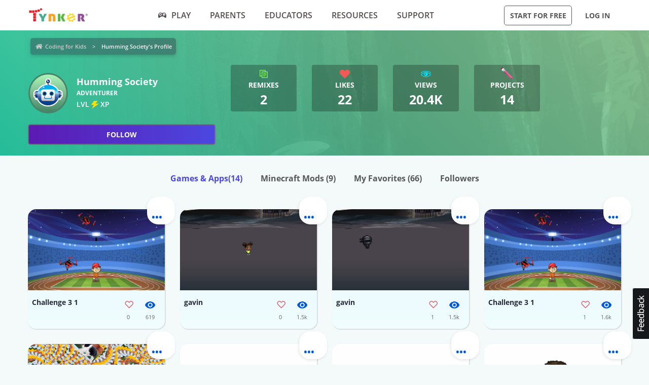

--- FILE ---
content_type: text/html; charset=UTF-8
request_url: https://www.tynker.com/community/profiles/61491e1463644f40a1283648/
body_size: 13465
content:
<!DOCTYPE html>
<html class="sticky-footer" lang="en">
<head>
    <meta http-equiv="Content-Type" content="text/html; charset=UTF-8">
    <meta charset="UTF-8">
    <meta name="viewport" content="width=device-width, initial-scale=1.0">
    <meta name="language" content="en" />
    <meta name="google-site-verification" content="5DlMDlKLgHzjbegRYP9UHXr6EZ6a3a6J0-PRa_smKis" />
        <meta name="description" content="Make learning to code fun with Coding Game Apps! Kids can explore coding concepts and skills through fun, interactive activities. Download the Tynker Mobile Coding apps now for an engaging, educational experience that encourages problem-solving and creative thinking.">
                <meta name="robots" content="noindex">
        <link rel="canonical" href="/community/profiles/61491e1463644f40a1283648/">

        <meta name="apple-itunes-app" content="app-id=805869467">


<link rel="icon" type="image/png" href="/logos/favicons/48x48.png" sizes="48x48" />
<link rel="icon" type="image/png" href="/logos/favicons/96x96.png" sizes="96x96" />

<link rel="apple-touch-icon-precomposed" href="/logos/icons/appicon-180.png" sizes="180x180" />

<link rel="manifest" href="/manifest.json" />
<meta name="mobile-web-app-capable" content="yes"></meta>
<meta name="theme-color" content="#c6eef9"></meta>

    
<!-- Schema.org markup for Google+ -->
<meta itemprop="name" content="Humming Society | Tynker">
<meta itemprop="description" content="Make learning to code fun with Coding Game Apps! Kids can explore coding concepts and skills through fun, interactive activities. Download the Tynker Mobile Coding apps now for an engaging, educational experience that encourages problem-solving and creative thinking.">
    <meta itemprop="image" content="https://www.tynker.com/image/og/2016-fb-modding.jpg">

<!-- Twitter Card data -->
<meta name="twitter:card" content="summary_large_image" />
<meta name="twitter:site" content="@gotynker" />
<meta name="twitter:title" content="Humming Society | Tynker" />
<meta name="twitter:description" content="Make learning to code fun with Coding Game Apps! Kids can explore coding concepts and skills through fun, interactive activities. Download the Tynker Mobile Coding apps now for an engaging, educational experience that encourages problem-solving and creative thinking." />
<meta name="twitter:image" content="https://www.tynker.com/image/og/2016-fb-modding.jpg" />
<meta name="twitter:image:src" content="https://www.tynker.com/image/og/2016-fb-modding.jpg">
    <meta property="twitter:image:width" content="1200" />
    <meta property="twitter:image:height" content="628" />
<meta name="twitter:url" content="/community/profiles/61491e1463644f40a1283648/" />
<meta name="twitter:creator" content="@gotynker">
    <meta property="fb:app_id" content="189623408308473"/>

<!-- Open Graph data -->
<meta property="og:title" content="Humming Society | Tynker" />
<meta property="og:type" content="website" />
    <meta property="og:image" content="https://www.tynker.com/image/og/2016-fb-modding.jpg" />
    <meta property="og:image:width" content="1200" />
    <meta property="og:image:height" content="628" />
<meta property="og:url" content="/community/profiles/61491e1463644f40a1283648/" />
<meta property="og:description" content="Make learning to code fun with Coding Game Apps! Kids can explore coding concepts and skills through fun, interactive activities. Download the Tynker Mobile Coding apps now for an engaging, educational experience that encourages problem-solving and creative thinking." />
<meta property="og:site_name" content="Tynker.com" />
    <meta property="article:tag" content="Tynker" />
    <meta property="article:tag" content="STEM" />
    <meta property="article:tag" content="Learn to code" />
    <meta property="article:tag" content="Hour of Code" />
    <meta property="article:tag" content="Coding for Kids" />
    <meta property="article:tag" content="Minecraft" />
    <meta property="article:tag" content="Minecraft Modding" />
    <meta property="article:tag" content="Minecraft Courses" />


    <meta name="enable_collector_modal" content="true">
        <title>Humming Society | Tynker</title>
    <!-- google classroom api -->
    
        <link rel="preload" type="font/woff" href="/global/fonts/open-sans/opensans-bold.woff" as="font" crossorigin>
    <link rel="preload" type="font/ttf" href="/global/fonts/montserrat/montserrat-bold.ttf" as="font" crossorigin>
    <link rel="preload" type="font/ttf" href="/global/fonts/montserrat/montserrat-regular.ttf" as="font" crossorigin>
    <link rel="preload" type="font/woff" href="/global/fonts/open-sans/opensans-regular.woff" as="font" crossorigin>
    <link rel="preload" type="font/woff" href="/global/fonts/open-sans/opensans-semibold.woff" as="font" crossorigin>
    <link rel="preload" type="font/woff" href="/global/fonts/icomoon/icomoon.woff" as="font" crossorigin>
    <link rel="preconnect" href="//www.google-analytics.com" />
    
    <link rel="stylesheet" type="text/css" href="/js/dist/site_webpack_modern.css?cache=max&v=b66feed500" />
    <script type="text/javascript" src="/js/lib/jquery/jquery-3.6.0.min.js?cache=max&v=b82d238500"></script>

        <!-- custom page specific includes -->
        <!-- 4 custom page specific styles -->
        <script>
    let experiment = localStorage.getItem('gb_experiment');
    let variant = localStorage.getItem('gb_variant');
    dataLayer = [{'rdp': true}];
</script>
    <!-- Google Tag Manager -->
    <script>(function(w,d,s,l,i){w[l]=w[l]||[];w[l].push({'gtm.start':
                new Date().getTime(),event:'gtm.js'});var f=d.getElementsByTagName(s)[0],
            j=d.createElement(s),dl=l!='dataLayer'?'&l='+l:'';j.async=true;j.src=
            'https://www.googletagmanager.com/gtm.js?id='+i+dl;f.parentNode.insertBefore(j,f);
        })(window,document,'script','dataLayer','GTM-NFJHBQZ');</script>
    <!-- End Google Tag Manager -->
<script>
    // Define dataLayer and the gtag function.
    function gtag(){dataLayer.push(arguments);}
    // Initialize the consent, based on cookie settings.
    gtag('consent', 'default', {
        'analytics_storage': "granted",
        'ad_storage': "denied"    });
            gtag('set', 'allow_google_signals', false);
        let user_properties = {};
            user_properties['role'] = 'Anonymous';
                user_properties['member_type'] = 'Browser';
        if (experiment && variant) {
        user_properties['gb_experiment'] = experiment;
        user_properties['gb_variant'] = variant;
    }
    // Override variants from local storage (this was a hack for nextjs bridge)
        
    if (Object.keys(user_properties).length) {
        gtag('set', 'user_properties', user_properties);
    }
</script>

<!-- Google Analytics -->
<script>
    (function(i,s,o,g,r,a,m){i['GoogleAnalyticsObject']=r;i[r]=i[r]||function(){
        (i[r].q=i[r].q||[]).push(arguments)},i[r].l=1*new Date();a=s.createElement(o),
        m=s.getElementsByTagName(o)[0];a.async=1;a.src=g;m.parentNode.insertBefore(a,m)
    })(window,document,'script','//www.google-analytics.com/analytics.js','gaLegacy');

    window.ga = function () {
        gaLegacy.apply(this, arguments);
        if (arguments[1] === 'event') {
            window.dataLayer = window.dataLayer || [];
            window.dataLayer.push({
                "event": "ga_legacy_event",
                'event_category': arguments[2],
                'event_action': arguments[3],
                'event_label':arguments[4],
            });
        }
    }

    ga('create', 'UA-34332914-1', 'auto');

    // GA Optimize
    ga('require', 'GTM-WRCH635');

    
            // Dimension 1: the member type custom dimension
        ga('set', 'dimension1', 'Browser');
    
    // Dimension 2: A/B test tracking, if applicable
    
            ga('set', 'dimension3', 'Anonymous');
    
    var isHiDpi = window.devicePixelRatio && window.devicePixelRatio >= 1.5;
    ga('set', 'dimension5', isHiDpi);

    var roleSelectorRole = window.localStorage ? window.localStorage.getItem('selectRole:role') : null;
    if (roleSelectorRole) {
        ga('set', 'dimension6', roleSelectorRole);
    }

        ga('require', 'ec');
                        ga('send', 'pageview');
            </script>
<!-- End Google Analytics -->
<!-- Hotjar Tracking Code -->
    <style type="text/css">
        @media print {
            ._hj_feedback_container { display: none; }
        }
    </style>
    <script>
        (function(h,o,t,j,a,r){
            h.hj=h.hj||function(){(h.hj.q=h.hj.q||[]).push(arguments)};
            h._hjSettings={hjid:133938,hjsv:5};
            a=o.getElementsByTagName('head')[0];
            r=o.createElement('script');r.async=1;
            r.src=t+h._hjSettings.hjid+j+h._hjSettings.hjsv;
            a.appendChild(r);
        })(window,document,'//static.hotjar.com/c/hotjar-','.js?sv=');
    </script>
<script>
    </script>
    
    </head>
<body class="site site-app  "
            >

    
    <div class=" " >
                            <header id="header" class="header-new-app-3 "
                >
                <nav class="zf-row ">
    <div class="zf-column small-2 hide-for-small-when-stuck hide-for-large off-canvas-toggle">
        <a data-toggle="off-canvas" href="javascript:void(0)">
            <img src="/image/ui/icn-hamburger.png" style="width: 23px; height: 17px;" alt="Open menu">
        </a>
    </div>
    <div class="zf-column small-8 large-2 small-4-when-stuck logo text-center large-text-left">
        <div class="hide-when-stuck">
            <a href="/?t=reset">
                <img src="/images/tynker-logos/tynker-registered.png" alt="Tynker" class="logo-img hide-for-medium" width="367" height="50">
                <img src="/images/tynker-logos/tynker-registered.png" alt="Tynker" class="logo-img show-for-medium" width="367" height="50">
            </a>
                    </div>
        <div class="show-when-stuck">
            <a href="/?t=reset">
                <img src="/images/tynker-logos/tynker-registered.png" alt="Tynker" class="logo-img hide-for-medium" width="367" height="50">
                <img src="/images/tynker-logos/tynker-registered.png" alt="Tynker" class="logo-img show-for-medium" width="367" height="50">
            </a>
                    </div>
    </div>
        <div class=" zf-column large-7 small-8-when-stuck show-for-large large-padding-left-0 large-padding-right-0 text-center show-for-small-when-stuck">
        <ul>
                                                <li class="nav-item-free-play nav__item__link--highlighted highlighted  has-nav-menu hide-when-stuck">
                        <a class="--novisit" ga-event-click ga4-event-data="{'event': 'select_item', 'item_list_name': 'HP Top nav', items: [{'item_name':'Play'}]}"                            href="/play/">
                            <span class="icon-gamepad"></span>Play                        </a>
                                                    <ul class="nav-menu">
                                                                    <li class=" ">
                                        <a class="" href="/play/"
                                           >
                                            Coding Games                                                                                    </a>

                                                                            </li>
                                                                    <li class=" has-nav-menu">
                                        <a class="has-right-icon" href="/minecraft/"
                                           >
                                            Minecraft                                                                                    </a>

                                                                                  <div class="sub-nav-menu-wrapper hide-when-stuck">
                                            <ul class="sub-nav-menu">
                                                                                                    <li class=" ">
                                                        <a href="/minecraft/skins/"
                                                         >
                                                            Minecraft Skins                                                        </a>
                                                    </li>
                                                                                                    <li class=" ">
                                                        <a href="/minecraft/mods/"
                                                         >
                                                            Minecraft Mods                                                        </a>
                                                    </li>
                                                                                                    <li class=" ">
                                                        <a href="/minecraft/mobs/"
                                                         >
                                                            Minecraft Mobs                                                        </a>
                                                    </li>
                                                                                                    <li class=" ">
                                                        <a href="/minecraft/items/"
                                                         >
                                                            Minecraft Items                                                        </a>
                                                    </li>
                                                                                                    <li class=" ">
                                                        <a href="/minecraft/addons/"
                                                         >
                                                            Minecraft Addons                                                        </a>
                                                    </li>
                                                                                                    <li class=" ">
                                                        <a href="/minecraft/blocks/"
                                                         >
                                                            Minecraft Blocks                                                        </a>
                                                    </li>
                                                                                            </ul>
                                          </div>
                                                                            </li>
                                                                    <li class=" ">
                                        <a class="" href="/hour-of-code/"
                                           >
                                            Hour of Code                                                                                    </a>

                                                                            </li>
                                                                    <li class=" ">
                                        <a class="" href="/community/galleries/"
                                           >
                                            Community                                                                                    </a>

                                                                            </li>
                                                            </ul>
                                            </li>
                                    <li class="nav-item-parents   has-nav-menu hide-when-stuck">
                        <a class="--novisit" ga-event-click ga4-event-data="{'event': 'select_item', 'item_list_name': 'HP Top nav', items: [{'item_name':'parents'}]}"                            href="/parents/">
                            Parents                        </a>
                                                    <ul class="nav-menu">
                                                                    <li class="default ">
                                        <a class="" href="/parents/"
                                           >
                                            Overview                                                                                    </a>

                                                                            </li>
                                                                    <li class=" ">
                                        <a class="" href="/parents/curriculum/"
                                           >
                                            Curriculum                                                                                    </a>

                                                                            </li>
                                                                    <li class=" ">
                                        <a class="" href="/parents/pricing/"
                                           >
                                            Plans & Pricing                                                                                    </a>

                                                                            </li>
                                                                    <li class=" ">
                                        <a class="" href="/parents/gift"
                                           >
                                            Gift                                                                                    </a>

                                                                            </li>
                                                            </ul>
                                            </li>
                                    <li class="nav-item-educators   has-nav-menu hide-when-stuck">
                        <a class="--novisit" ga-event-click ga4-event-data="{'event': 'select_item', 'item_list_name': 'HP Top nav', items: [{'item_name':'Educators'}]}"                            href="/school/">
                            Educators                        </a>
                                                    <ul class="nav-menu">
                                                                    <li class="default ">
                                        <a class="" href="/school/"
                                           >
                                            Overview                                                                                    </a>

                                                                            </li>
                                                                    <li class=" ">
                                        <a class="" href="/school/coding-curriculum/"
                                           >
                                            School Curriculum                                                                                    </a>

                                                                            </li>
                                                                    <li class=" ">
                                        <a class="" href="/school/standards/"
                                           >
                                            Standards Alignment                                                                                    </a>

                                                                            </li>
                                                                    <li class=" ">
                                        <a class="" href="/school/coding-curriculum/request"
                                           >
                                            Request a Quote                                                                                    </a>

                                                                            </li>
                                                                    <li class=" ">
                                        <a class="" href="/school/training/"
                                           >
                                            Training & PD                                                                                    </a>

                                                                            </li>
                                                                    <li class=" ">
                                        <a class="" href="/hour-of-code/teacher"
                                           >
                                            Hour of Code                                                                                    </a>

                                                                            </li>
                                                            </ul>
                                            </li>
                                    <li class="nav-item-why_code   has-nav-menu hide-when-stuck">
                        <a class="--novisit" ga-event-click ga4-event-data="{'event': 'select_item', 'item_list_name': 'HP Top nav', items: [{'item_name':'Resources'}]}"                            href="/coding-for-kids/what-is-coding-for-kids">
                            Resources                        </a>
                                                    <ul class="nav-menu">
                                                                    <li class="default ">
                                        <a class="" href="/coding-for-kids/what-is-coding-for-kids/"
                                           >
                                            What is Coding?                                                                                    </a>

                                                                            </li>
                                                                    <li class=" ">
                                        <a class="" href="/coding-for-kids/why-coding-matters/"
                                           >
                                            Why Coding Matters                                                                                    </a>

                                                                            </li>
                                                                    <li class=" ">
                                        <a class="" href="/ebooks/"
                                           >
                                            Coding eBooks                                                                                    </a>

                                                                            </li>
                                                                    <li class=" ">
                                        <a class="" href="/mobile/"
                                           >
                                            Mobile Apps                                                                                    </a>

                                                                            </li>
                                                                    <li class=" ">
                                        <a class="" href="/blog/"
                                           >
                                            Blog                                                                                    </a>

                                                                            </li>
                                                            </ul>
                                            </li>
                                    <li class="nav-item-support   has-nav-menu hide-when-stuck">
                        <a class="--novisit" ga-event-click ga4-event-data="{'event': 'select_item', 'item_list_name': 'HP Top nav', items: [{'item_name':'Support'}]}"                            href="/support">
                            Support                        </a>
                                                    <ul class="nav-menu">
                                                                    <li class="default ">
                                        <a class="" href="/contact"
                                           >
                                            Contact Support                                                                                    </a>

                                                                            </li>
                                                                    <li class=" ">
                                        <a class="" href="//tynkerschools.frontkb.com/en"
                                           target="_blank">
                                            Schools Help Center                                                                                    </a>

                                                                            </li>
                                                                    <li class=" ">
                                        <a class="" href="//tynkerhome.frontkb.com/"
                                           target="_blank">
                                            Home Help Center                                                                                    </a>

                                                                            </li>
                                                            </ul>
                                            </li>
                                                    <li class="nav-flash">
                <span ng-show="state.flash.join" class="hide-for-small-only" ng-class="{'anonymous': state.user.isAnonymous}" ng-bind-html="state.flash.join.message"></span>
            </li>
        </ul>
    </div>
    <div class="zf-column large-3 show-for-large padding-left-0 text-right">
        <ul>
                                                <li class="has-button hide-when-stuck ">
                        <a class="ty-button --dark --hollow"
                        ng-class="{'border': state.flash.join.actionLabel == null, 'join': state.flash.join.actionLabel != null}"
                                                                                                ui-sref="join"
                                                                                       rel="nofollow"
                           ga-event-click
                           ga4-event-data="{'event': 'view_promotion', 'promotion_name': 'Navbar: Join - Start for Free'}"
                           ga-event-click-label="'Navbar: Join - Start for Free'" ng-bind="state.flash.join.actionLabel || 'Start for Free'">Start for Free</a>

                                            </li>
                                                    <li class="has-button hide-when-stuck xlarge-padding-left-xs xlarge-padding-right-xs">
                        <a class="ty-button --dark --clear"  ui-sref="logIn">
                            Log in                        </a>
                    </li>
                                    </ul>
    </div>
</nav>
            </header>
        
    </div>

    
    <main id="content" class="content content--footer-colorful ">
        <div class="off-canvas-wrapper ">
                            <div class="off-canvas off-canvas-absolute position-left dashboard-sidebar" id="off-canvas" data-off-canvas>
                    <ul class="vertical menu dashboard-sidebar-nav dashboard-sidebar-nav-parent accordion-menu" data-accordion-menu>
    
            <li class=" ">
            <a                                 ui-sref="join">
                <span class="title">Start for Free</span>
            </a>
                    </li>
            <li class=" ">
            <a                                 ui-sref="logIn">
                <span class="title">Log in</span>
            </a>
                    </li>
            <li class=" ">
            <a href="/play/"            >
                <span class="title">Play</span>
            </a>
                    </li>
            <li class=" is-accordion-submenu-parent has-pom">
            <a href="/parents/"            >
                <span class="title">Parents</span>
            </a>
                            <ul class="site-submenu">
                                            <li class="default">
                            <a href="/parents/"
                                >
                                Overview                                                            </a>
                        </li>
                                            <li class="">
                            <a href="/parents/curriculum/"
                                >
                                Curriculum                                                            </a>
                        </li>
                                            <li class="">
                            <a href="/parents/pricing/"
                                >
                                Plans & Pricing                                                            </a>
                        </li>
                                            <li class="">
                            <a href="/coding-for-kids/what-is-coding-for-kids"
                                >
                                Why Code?                                                            </a>
                        </li>
                                    </ul>
                    </li>
            <li class=" is-accordion-submenu-parent has-pom">
            <a href="/school/"            >
                <span class="title">Educators</span>
            </a>
                            <ul class="site-submenu">
                                            <li class="default">
                            <a href="/school/"
                                >
                                Overview                                                            </a>
                        </li>
                                            <li class="">
                            <a href="/school/coding-curriculum/"
                                >
                                School Curriculum                                                            </a>
                        </li>
                                            <li class="">
                            <a href="/school/standards/"
                                >
                                Standards Alignment                                                            </a>
                        </li>
                                            <li class="">
                            <a href="/school/coding-curriculum/request"
                                >
                                Request a Quote                                                            </a>
                        </li>
                                            <li class="">
                            <a href="/school/training/"
                                >
                                Training & PD                                                            </a>
                        </li>
                                            <li class="">
                            <a href="/hour-of-code/teacher"
                                >
                                Hour of Code                                                            </a>
                        </li>
                                    </ul>
                    </li>
            <li class=" is-accordion-submenu-parent has-pom">
            <a href="/coding-for-kids/what-is-coding-for-kids"            >
                <span class="title">Resources</span>
            </a>
                            <ul class="site-submenu">
                                            <li class="default">
                            <a href="/coding-for-kids/what-is-coding-for-kids/"
                                >
                                What is Coding?                                                            </a>
                        </li>
                                            <li class="">
                            <a href="/coding-for-kids/why-coding-matters/"
                                >
                                Why Coding Matters                                                            </a>
                        </li>
                                            <li class="">
                            <a href="/ebooks/"
                                >
                                Coding eBooks                                                            </a>
                        </li>
                                            <li class="">
                            <a href="/mobile/"
                                >
                                Mobile Apps                                                            </a>
                        </li>
                                            <li class="">
                            <a href="/blog/"
                                >
                                Blog                                                            </a>
                        </li>
                                    </ul>
                    </li>
            <li class=" is-accordion-submenu-parent has-pom">
            <a href="/support"            >
                <span class="title">Support</span>
            </a>
                            <ul class="site-submenu">
                                            <li class="default">
                            <a href="/contact"
                                >
                                Contact Support                                                            </a>
                        </li>
                                            <li class="">
                            <a href="https://tynkerschools.frontkb.com/en"
                                target="_blank">
                                Schools Help Center                                                            </a>
                        </li>
                                            <li class="">
                            <a href="https://tynkerhome.frontkb.com/"
                                target="_blank">
                                Home Help Center                                                            </a>
                        </li>
                                    </ul>
                    </li>
            <li class=" ">
            <a href="/mobile/"            >
                <span class="title">Tynker Apps</span>
            </a>
                    </li>
    </ul>
                </div>
                        <div class="off-canvas-content" data-off-canvas-content>
                                <div class="community-profile">
    <!-- div for matching community profile markup -->
    <div>
        <div class="community-profile-hero community-profile-hero-adventurer">
            <div class="zf-row">
                <div class="zf-column" style="margin-bottom: 1.5rem; margin-top: 0.3rem;">
                    <ul class="breadcrumbs" style="display: inline-block;">
<li><a href="/dashboard/student/#/community">Coding for Kids</a></li>
<li><a class="current" href="">Humming Society's Profile</a></li>
</ul>
                </div>
            </div>
                            <div class="zf-row">
                    <!-- Avatar -->
                    <div class="zf-column small-12 medium-6 large-4">
                        <div class="float-left">
                            <div class="profile-banner-avatar">
                                <img class="avatar-img" src="/imgs/avatars/av_robot1.png">
                            </div>
                        </div>
                        <div class="float-left" style="margin-left: 1rem;">
                            <div class="profile-banner-username">Humming Society</div>
                            <!-- <div class="profile-banner-coding-since">Coding since {{vm.profile.user.user_created.sec * 1000 | date : 'MM/d/yyyy' }}</div> -->
                            <div class="profile-banner-user-ranking"> adventurer</div>
                            <div class="profile-banner-xp">
                                <span class="title ng-binding" title=" XP">LVL  <span class="icon-lightning"></span>  XP</span>
                            </div>
                        </div>
                        <follow-button user-id="61491e1463644f40a1283648"></follow-button>
                    </div>
                    <!-- Stats & interests -->
                    <div class="zf-column medium-6 large-8">
                        <!-- Stats -->
                        <div class="zf-row small-up-2 medium-up-2 large-up-5">
                                                            <div class="zf-column text-center">
                                    <div class="profile-banner-counter profile-banner-remixes">
                                        <a href="">
                                            <div class="counter-icon"><span class="icon-copy"></span></div>
                                            <div class="counter-label">Remixes</div>
                                            <div class="counter-count">2</div>
                                            <div class="counter-label-hover">Has been remixed <strong>2</strong> times.</div>
                                        </a>
                                    </div>
                                </div>
                                                        <div class="zf-column text-center">
                                <div class="profile-banner-counter profile-banner-likes">
                                    <a href="">
                                        <div class="counter-icon"><span class="icon-heart-2"></span></div>
                                        <div class="counter-label">Likes</div>
                                        <div class="counter-count">22</div>
                                        <div class="counter-label-hover">Has been liked <strong>22</strong> times.</div>
                                    </a>
                                </div>
                            </div>
                            <div class="zf-column text-center">
                                <div class="profile-banner-counter profile-banner-views">
                                    <div class="profile-banner-views">
                                        <a href="">
                                            <div class="counter-icon"><span class="icon-eye"></span></div>
                                            <div class="counter-label">Views</div>
                                            <div class="counter-count">20.4k</div>
                                            <div class="counter-label-hover">Has been viewed <strong>20433</strong> times.</div>
                                        </a>
                                    </div>
                                </div>
                            </div>
                            <div class="zf-column text-center">
                                <div class="profile-banner-counter profile-banner-projects">
                                    <a href="">
                                        <div class="counter-icon"><img src="/image/dashboard/student/public-profile/projects-icon-01-08-2018.png"></div>
                                        <div class="counter-label">Projects</div>
                                        <div class="counter-count">14</div>
                                        <div class="counter-label-hover">Has created <strong>14</strong> projects.</div>
                                    </a>
                                </div>
                            </div>
                                                                                </div>
                        <!-- Interests -->
                        <div class="zf-row small-up-2 medium-up-3 interests-row">
                                                    </div>
                    </div>
                </div>
                    </div>
        <ul class="menu menu-filters text-center">
            <li class="is-active">
                <a href="/community/profiles/61491e1463644f40a1283648//projects" rel="nofollow">Games & Apps<span>(14)</span></a>
            </li>
            <li class="">
                <a href="/community/profiles/61491e1463644f40a1283648//minecraft" rel="nofollow">Minecraft Mods <span>(9)</span></a>
            </li>
            <li class="">
                <a href="/community/profiles/61491e1463644f40a1283648//favorites" rel="nofollow">My Favorites <span>(66)</span></a>
            </li>
            <li class="">
                <a href="/community/profiles/61491e1463644f40a1283648//followers" rel="nofollow">Followers</a>
            </li>
                    </ul>
                    <div class="profile-projects">
                                    <ul class="zf-row small-up-2 medium-up-4">
                        <li class="zf-column">    <div class="project-card-2" card-with-options>
        <a class="card-preview "
           card-front
           href="/community/projects/play/challenge-3-1/614e4b248548e914ce3a8b76/"
           title="Challenge 3 1"
           data-toggler=".hide">
                            <span class="card-preview-image lazy-img"
                     style="background-image: url(/projects/screenshot/614e4b248548e914ce3a8b76/challenge-3-1.png);"
                     title="Challenge 3 1">
                </span>
                        <span class="card-preview-action">
                <span class="card-preview-action-icon custom-play-icon"></span>
            </span>
        </a>
        <div class="card-details zf-row collapse" card-front>
                        <div class="zf-column small-8">
                <div class="card-name">Challenge 3 1</div>
                <div class="card-description">
                                    </div>
            </div>
            <div class="zf-column small-2">
                                    <div class="card-counter card-counter-likes enable-like "
                         like-community-project
                         liked="false"
                         community-project-id="618a9c0a045c4f1aca40ba1d"
                         number-likes-selector=".value">
                        <div class="image"></div>
                        <div class="value">0</div>
                    </div>
                            </div>
            <div class="zf-column small-2">
                <div class="card-counter card-counter-views">
                    <div class="image"></div>
                    <div class="value">619</div>
                </div>
            </div>
        </div>
            <div class="card-back hide" card-back>
            <ul>
                                    <li>
                        <a open-modal="modalPlayProject"
                           project-id="614e4b248548e914ce3a8b76"
                           href="javascript:void(0);">
                            <span class="icon icon-play-2"></span><span class="text">Play</span>
                        </a>
                    </li>
                                <li>
                    <a href="/ide/?p=614e4b248548e914ce3a8b76" title="Remix Challenge 3 1">
                        <span class="icon icon-remix"></span><span class="text">Remix</span>
                    </a>
                </li>
                <li>
                                            <a open-modal="modalShareProject"
                           project-id="614e4b248548e914ce3a8b76"
                           project-name="Challenge 3 1"
                           href="javascript:void(0)">
                            <span class="icon icon-share"></span><span class="text">Share</span>
                        </a>
                                    </li>
                <li>
                    <a open-modal="modalReportCommunityAsset"
                       asset-type="project"
                       community-asset-id="618a9c0a045c4f1aca40ba1d"
                       href="javascript:void(0)">
                        <span class="icon icon-flag"></span><span class="text">Report</span>
                    </a>
                </li>
            </ul>
        </div>
        <a class="card-more-options" card-more-options href="javascript:void(0)">
            <span class="icon-more"></span>
        </a>
        </div>
</li><li class="zf-column">    <div class="project-card-2" card-with-options>
        <a class="card-preview "
           card-front
           href="/community/projects/play/gavin/61492b07b2f92d6a9a244984/"
           title="gavin"
           data-toggler=".hide">
                            <span class="card-preview-image lazy-img"
                     style="background-image: url(/projects/screenshot/61492b07b2f92d6a9a244984/gavin.png);"
                     title="gavin">
                </span>
                        <span class="card-preview-action">
                <span class="card-preview-action-icon custom-play-icon"></span>
            </span>
        </a>
        <div class="card-details zf-row collapse" card-front>
                        <div class="zf-column small-8">
                <div class="card-name">gavin</div>
                <div class="card-description">
                                    </div>
            </div>
            <div class="zf-column small-2">
                                    <div class="card-counter card-counter-likes enable-like "
                         like-community-project
                         liked="false"
                         community-project-id="614d0dfa45cb3b7deb0f7bab"
                         number-likes-selector=".value">
                        <div class="image"></div>
                        <div class="value">0</div>
                    </div>
                            </div>
            <div class="zf-column small-2">
                <div class="card-counter card-counter-views">
                    <div class="image"></div>
                    <div class="value">1.5k</div>
                </div>
            </div>
        </div>
            <div class="card-back hide" card-back>
            <ul>
                                    <li>
                        <a open-modal="modalPlayProject"
                           project-id="61492b07b2f92d6a9a244984"
                           href="javascript:void(0);">
                            <span class="icon icon-play-2"></span><span class="text">Play</span>
                        </a>
                    </li>
                                <li>
                    <a href="/ide/?p=61492b07b2f92d6a9a244984" title="Remix gavin">
                        <span class="icon icon-remix"></span><span class="text">Remix</span>
                    </a>
                </li>
                <li>
                                            <a open-modal="modalShareProject"
                           project-id="61492b07b2f92d6a9a244984"
                           project-name="gavin"
                           href="javascript:void(0)">
                            <span class="icon icon-share"></span><span class="text">Share</span>
                        </a>
                                    </li>
                <li>
                    <a open-modal="modalReportCommunityAsset"
                       asset-type="project"
                       community-asset-id="614d0dfa45cb3b7deb0f7bab"
                       href="javascript:void(0)">
                        <span class="icon icon-flag"></span><span class="text">Report</span>
                    </a>
                </li>
            </ul>
        </div>
        <a class="card-more-options" card-more-options href="javascript:void(0)">
            <span class="icon-more"></span>
        </a>
        </div>
</li><li class="zf-column">    <div class="project-card-2" card-with-options>
        <a class="card-preview "
           card-front
           href="/community/projects/play/gavin/614a774b75d44918a51b924b/"
           title="gavin"
           data-toggler=".hide">
                            <span class="card-preview-image lazy-img"
                     style="background-image: url(/projects/screenshot/614a774b75d44918a51b924b/gavin.png);"
                     title="gavin">
                </span>
                        <span class="card-preview-action">
                <span class="card-preview-action-icon custom-play-icon"></span>
            </span>
        </a>
        <div class="card-details zf-row collapse" card-front>
                        <div class="zf-column small-8">
                <div class="card-name">gavin</div>
                <div class="card-description">
                                    </div>
            </div>
            <div class="zf-column small-2">
                                    <div class="card-counter card-counter-likes enable-like "
                         like-community-project
                         liked="false"
                         community-project-id="614d751a76130202f678e37b"
                         number-likes-selector=".value">
                        <div class="image"></div>
                        <div class="value">1</div>
                    </div>
                            </div>
            <div class="zf-column small-2">
                <div class="card-counter card-counter-views">
                    <div class="image"></div>
                    <div class="value">1.5k</div>
                </div>
            </div>
        </div>
            <div class="card-back hide" card-back>
            <ul>
                                    <li>
                        <a open-modal="modalPlayProject"
                           project-id="614a774b75d44918a51b924b"
                           href="javascript:void(0);">
                            <span class="icon icon-play-2"></span><span class="text">Play</span>
                        </a>
                    </li>
                                <li>
                    <a href="/ide/?p=614a774b75d44918a51b924b" title="Remix gavin">
                        <span class="icon icon-remix"></span><span class="text">Remix</span>
                    </a>
                </li>
                <li>
                                            <a open-modal="modalShareProject"
                           project-id="614a774b75d44918a51b924b"
                           project-name="gavin"
                           href="javascript:void(0)">
                            <span class="icon icon-share"></span><span class="text">Share</span>
                        </a>
                                    </li>
                <li>
                    <a open-modal="modalReportCommunityAsset"
                       asset-type="project"
                       community-asset-id="614d751a76130202f678e37b"
                       href="javascript:void(0)">
                        <span class="icon icon-flag"></span><span class="text">Report</span>
                    </a>
                </li>
            </ul>
        </div>
        <a class="card-more-options" card-more-options href="javascript:void(0)">
            <span class="icon-more"></span>
        </a>
        </div>
</li><li class="zf-column">    <div class="project-card-2" card-with-options>
        <a class="card-preview "
           card-front
           href="/community/projects/play/challenge-3-1/614e4b248548e914ce3a8b76/"
           title="Challenge 3 1"
           data-toggler=".hide">
                            <span class="card-preview-image lazy-img"
                     style="background-image: url(/projects/screenshot/614e4b248548e914ce3a8b76/challenge-3-1.png);"
                     title="Challenge 3 1">
                </span>
                        <span class="card-preview-action">
                <span class="card-preview-action-icon custom-play-icon"></span>
            </span>
        </a>
        <div class="card-details zf-row collapse" card-front>
                        <div class="zf-column small-8">
                <div class="card-name">Challenge 3 1</div>
                <div class="card-description">
                                    </div>
            </div>
            <div class="zf-column small-2">
                                    <div class="card-counter card-counter-likes enable-like "
                         like-community-project
                         liked="false"
                         community-project-id="618c4e3e7c97e321b767344b"
                         number-likes-selector=".value">
                        <div class="image"></div>
                        <div class="value">1</div>
                    </div>
                            </div>
            <div class="zf-column small-2">
                <div class="card-counter card-counter-views">
                    <div class="image"></div>
                    <div class="value">1.6k</div>
                </div>
            </div>
        </div>
            <div class="card-back hide" card-back>
            <ul>
                                    <li>
                        <a open-modal="modalPlayProject"
                           project-id="614e4b248548e914ce3a8b76"
                           href="javascript:void(0);">
                            <span class="icon icon-play-2"></span><span class="text">Play</span>
                        </a>
                    </li>
                                <li>
                    <a href="/ide/?p=614e4b248548e914ce3a8b76" title="Remix Challenge 3 1">
                        <span class="icon icon-remix"></span><span class="text">Remix</span>
                    </a>
                </li>
                <li>
                                            <a open-modal="modalShareProject"
                           project-id="614e4b248548e914ce3a8b76"
                           project-name="Challenge 3 1"
                           href="javascript:void(0)">
                            <span class="icon icon-share"></span><span class="text">Share</span>
                        </a>
                                    </li>
                <li>
                    <a open-modal="modalReportCommunityAsset"
                       asset-type="project"
                       community-asset-id="618c4e3e7c97e321b767344b"
                       href="javascript:void(0)">
                        <span class="icon icon-flag"></span><span class="text">Report</span>
                    </a>
                </li>
            </ul>
        </div>
        <a class="card-more-options" card-more-options href="javascript:void(0)">
            <span class="icon-more"></span>
        </a>
        </div>
</li><li class="zf-column">    <div class="project-card-2" card-with-options>
        <a class="card-preview "
           card-front
           href="/community/projects/play/challenge-6-31/615526a020d687083e18eab2/"
           title="Challenge 6 31"
           data-toggler=".hide">
                            <span class="card-preview-image lazy-img"
                     style="background-image: url(/projects/screenshot/615526a020d687083e18eab2/challenge-6-31.png);"
                     title="Challenge 6 31">
                </span>
                        <span class="card-preview-action">
                <span class="card-preview-action-icon custom-play-icon"></span>
            </span>
        </a>
        <div class="card-details zf-row collapse" card-front>
                        <div class="zf-column small-8">
                <div class="card-name">Challenge 6 31</div>
                <div class="card-description">
                                    </div>
            </div>
            <div class="zf-column small-2">
                                    <div class="card-counter card-counter-likes enable-like "
                         like-community-project
                         liked="false"
                         community-project-id="615833064e2660350e2e3a6b"
                         number-likes-selector=".value">
                        <div class="image"></div>
                        <div class="value">0</div>
                    </div>
                            </div>
            <div class="zf-column small-2">
                <div class="card-counter card-counter-views">
                    <div class="image"></div>
                    <div class="value">698</div>
                </div>
            </div>
        </div>
            <div class="card-back hide" card-back>
            <ul>
                                    <li>
                        <a open-modal="modalPlayProject"
                           project-id="615526a020d687083e18eab2"
                           href="javascript:void(0);">
                            <span class="icon icon-play-2"></span><span class="text">Play</span>
                        </a>
                    </li>
                                <li>
                    <a href="/ide/?p=615526a020d687083e18eab2" title="Remix Challenge 6 31">
                        <span class="icon icon-remix"></span><span class="text">Remix</span>
                    </a>
                </li>
                <li>
                                            <a open-modal="modalShareProject"
                           project-id="615526a020d687083e18eab2"
                           project-name="Challenge 6 31"
                           href="javascript:void(0)">
                            <span class="icon icon-share"></span><span class="text">Share</span>
                        </a>
                                    </li>
                <li>
                    <a open-modal="modalReportCommunityAsset"
                       asset-type="project"
                       community-asset-id="615833064e2660350e2e3a6b"
                       href="javascript:void(0)">
                        <span class="icon icon-flag"></span><span class="text">Report</span>
                    </a>
                </li>
            </ul>
        </div>
        <a class="card-more-options" card-more-options href="javascript:void(0)">
            <span class="icon-more"></span>
        </a>
        </div>
</li><li class="zf-column">    <div class="project-card-2" card-with-options>
        <a class="card-preview "
           card-front
           href="/community/projects/play/challenge-6-32/6155277bf0f2d523f20bc4d4/"
           title="Challenge 6 32"
           data-toggler=".hide">
                            <span class="card-preview-image lazy-img"
                     style="background-image: url(/projects/screenshot/6155277bf0f2d523f20bc4d4/challenge-6-32.png);"
                     title="Challenge 6 32">
                </span>
                        <span class="card-preview-action">
                <span class="card-preview-action-icon custom-play-icon"></span>
            </span>
        </a>
        <div class="card-details zf-row collapse" card-front>
                        <div class="zf-column small-8">
                <div class="card-name">Challenge 6 32</div>
                <div class="card-description">
                                    </div>
            </div>
            <div class="zf-column small-2">
                                    <div class="card-counter card-counter-likes enable-like "
                         like-community-project
                         liked="false"
                         community-project-id="6158337f99fa2627a603978b"
                         number-likes-selector=".value">
                        <div class="image"></div>
                        <div class="value">0</div>
                    </div>
                            </div>
            <div class="zf-column small-2">
                <div class="card-counter card-counter-views">
                    <div class="image"></div>
                    <div class="value">698</div>
                </div>
            </div>
        </div>
            <div class="card-back hide" card-back>
            <ul>
                                    <li>
                        <a open-modal="modalPlayProject"
                           project-id="6155277bf0f2d523f20bc4d4"
                           href="javascript:void(0);">
                            <span class="icon icon-play-2"></span><span class="text">Play</span>
                        </a>
                    </li>
                                <li>
                    <a href="/ide/?p=6155277bf0f2d523f20bc4d4" title="Remix Challenge 6 32">
                        <span class="icon icon-remix"></span><span class="text">Remix</span>
                    </a>
                </li>
                <li>
                                            <a open-modal="modalShareProject"
                           project-id="6155277bf0f2d523f20bc4d4"
                           project-name="Challenge 6 32"
                           href="javascript:void(0)">
                            <span class="icon icon-share"></span><span class="text">Share</span>
                        </a>
                                    </li>
                <li>
                    <a open-modal="modalReportCommunityAsset"
                       asset-type="project"
                       community-asset-id="6158337f99fa2627a603978b"
                       href="javascript:void(0)">
                        <span class="icon icon-flag"></span><span class="text">Report</span>
                    </a>
                </li>
            </ul>
        </div>
        <a class="card-more-options" card-more-options href="javascript:void(0)">
            <span class="icon-more"></span>
        </a>
        </div>
</li><li class="zf-column">    <div class="project-card-2" card-with-options>
        <a class="card-preview "
           card-front
           href="/community/projects/play/gavin/61552a2b343a5055d56ab540/"
           title="gavin"
           data-toggler=".hide">
                            <span class="card-preview-image lazy-img"
                     style="background-image: url(/projects/screenshot/61552a2b343a5055d56ab540/gavin.png);"
                     title="gavin">
                </span>
                        <span class="card-preview-action">
                <span class="card-preview-action-icon custom-play-icon"></span>
            </span>
        </a>
        <div class="card-details zf-row collapse" card-front>
                        <div class="zf-column small-8">
                <div class="card-name">gavin</div>
                <div class="card-description">
                                    </div>
            </div>
            <div class="zf-column small-2">
                                    <div class="card-counter card-counter-likes enable-like "
                         like-community-project
                         liked="false"
                         community-project-id="615834abf1711c5d01562c3b"
                         number-likes-selector=".value">
                        <div class="image"></div>
                        <div class="value">0</div>
                    </div>
                            </div>
            <div class="zf-column small-2">
                <div class="card-counter card-counter-views">
                    <div class="image"></div>
                    <div class="value">1.3k</div>
                </div>
            </div>
        </div>
            <div class="card-back hide" card-back>
            <ul>
                                    <li>
                        <a open-modal="modalPlayProject"
                           project-id="61552a2b343a5055d56ab540"
                           href="javascript:void(0);">
                            <span class="icon icon-play-2"></span><span class="text">Play</span>
                        </a>
                    </li>
                                <li>
                    <a href="/ide/?p=61552a2b343a5055d56ab540" title="Remix gavin">
                        <span class="icon icon-remix"></span><span class="text">Remix</span>
                    </a>
                </li>
                <li>
                                            <a open-modal="modalShareProject"
                           project-id="61552a2b343a5055d56ab540"
                           project-name="gavin"
                           href="javascript:void(0)">
                            <span class="icon icon-share"></span><span class="text">Share</span>
                        </a>
                                    </li>
                <li>
                    <a open-modal="modalReportCommunityAsset"
                       asset-type="project"
                       community-asset-id="615834abf1711c5d01562c3b"
                       href="javascript:void(0)">
                        <span class="icon icon-flag"></span><span class="text">Report</span>
                    </a>
                </li>
            </ul>
        </div>
        <a class="card-more-options" card-more-options href="javascript:void(0)">
            <span class="icon-more"></span>
        </a>
        </div>
</li><li class="zf-column">    <div class="project-card-2" card-with-options>
        <a class="card-preview "
           card-front
           href="/community/projects/play/gavin/61552ce701fd51441430a56f/"
           title="gavin"
           data-toggler=".hide">
                            <span class="card-preview-image lazy-img"
                     style="background-image: url(/projects/screenshot/61552ce701fd51441430a56f/gavin.png);"
                     title="gavin">
                </span>
                        <span class="card-preview-action">
                <span class="card-preview-action-icon custom-play-icon"></span>
            </span>
        </a>
        <div class="card-details zf-row collapse" card-front>
                        <div class="zf-column small-8">
                <div class="card-name">gavin</div>
                <div class="card-description">
                                    </div>
            </div>
            <div class="zf-column small-2">
                                    <div class="card-counter card-counter-likes enable-like "
                         like-community-project
                         liked="false"
                         community-project-id="615835d6601c6a10ab43698b"
                         number-likes-selector=".value">
                        <div class="image"></div>
                        <div class="value">2</div>
                    </div>
                            </div>
            <div class="zf-column small-2">
                <div class="card-counter card-counter-views">
                    <div class="image"></div>
                    <div class="value">1.7k</div>
                </div>
            </div>
        </div>
            <div class="card-back hide" card-back>
            <ul>
                                    <li>
                        <a open-modal="modalPlayProject"
                           project-id="61552ce701fd51441430a56f"
                           href="javascript:void(0);">
                            <span class="icon icon-play-2"></span><span class="text">Play</span>
                        </a>
                    </li>
                                <li>
                    <a href="/ide/?p=61552ce701fd51441430a56f" title="Remix gavin">
                        <span class="icon icon-remix"></span><span class="text">Remix</span>
                    </a>
                </li>
                <li>
                                            <a open-modal="modalShareProject"
                           project-id="61552ce701fd51441430a56f"
                           project-name="gavin"
                           href="javascript:void(0)">
                            <span class="icon icon-share"></span><span class="text">Share</span>
                        </a>
                                    </li>
                <li>
                    <a open-modal="modalReportCommunityAsset"
                       asset-type="project"
                       community-asset-id="615835d6601c6a10ab43698b"
                       href="javascript:void(0)">
                        <span class="icon icon-flag"></span><span class="text">Report</span>
                    </a>
                </li>
            </ul>
        </div>
        <a class="card-more-options" card-more-options href="javascript:void(0)">
            <span class="icon-more"></span>
        </a>
        </div>
</li>                    </ul>
                    <ul class="pagination"><li class="pagination-page pagination-page-active"><a href="/community/profiles/61491e1463644f40a1283648/projects/">1</a></li><li class="pagination-page "><a href="/community/profiles/61491e1463644f40a1283648/projects/2/">2</a></li></ul>                            </div>
        <!--
        <div class="community-explorer profile-graph" ng-if="vm.profile.user._id && vm.tab == 'graph' && vm.profile.stats.remixes && vm.profile.stats.remixes > 0">
            <div class="bg">
                <div class="bg2" style="height:600px">
                    <community-project-graph uid="vm.profile.user._id.$id">
                    </community-project-graph>
                </div>
            </div>
        </div>
-->
    </div>
</div>
                                <div>
                    <div id="join-view" ui-view></div>
                </div>
                            </div>
                        <help-agent-chat-button></help-agent-chat-button>
        </div>
        <!-- @tsilva HACK: used to insert stream on the right for bramble IDE -->
        <div class="content__right"></div>
            </main>
                        <footer class=" ">
                            
    <a id="site-feedback" open-modal="modalFeedbackForm">
        <img src="/image/btn-feedback.png" alt="Feedback" title="Feedback" height="102" width="36" />
    </a>

<div class="footer-top zf-row">
    <div class="footer-about zf-column small-12 medium-4 large-4 xlarge-4">
        <h2>About</h2>
        <p>Tynker is the world’s leading K-12 creative coding platform, enabling students of all ages to learn to code at home, school, and on the go. Tynker’s highly successful coding curriculum has been used by one in three U.S. K-8 schools, 150,000 schools globally, and over 100 million kids across 150 countries.</p>
        <a class="kid-safe-seal hide-for-medium"
           rel="noreferrer"
           href="http://www.kidsafeseal.com/certifiedproducts/tynker.html"
           target="_blank">
            <img border="0" alt="Tynker.com (student login area) is certified by the kidSAFE Seal Program."
                 title="Tynker.com (student login area) is certified by the kidSAFE Seal Program."
                 src="//www.kidsafeseal.com/sealimage/12561472311528278049/tynker_small_darktm.png"
                 width="110" height="40" loading="lazy">
        </a>
            </div>
    <div class="footer-links zf-column small-12 medium-8 large-8 xlarge-8">
        <div class="zf-row footer-links-mweb">
                            <div class="zf-column small-3">
                    <h2>Resources</h2>
                    <ul>
                                                    <li>
                                <a
                                    class="ty-link --secondary --light --novisit"
                                    href="//www.tynker.com/blog/"
                                                                        rel="noreferrer"                                >
                                    Blog                                </a>
                            </li>
                                                    <li>
                                <a
                                    class="ty-link --secondary --light --novisit"
                                    href="/about/"
                                                                                                        >
                                    About Us                                </a>
                            </li>
                                                    <li>
                                <a
                                    class="ty-link --secondary --light --novisit"
                                    href="/support/"
                                                                                                        >
                                    Support                                </a>
                            </li>
                                                    <li>
                                <a
                                    class="ty-link --secondary --light --novisit"
                                    href="/about/press/"
                                                                                                        >
                                    Press                                </a>
                            </li>
                                                    <li>
                                <a
                                    class="ty-link --secondary --light --novisit"
                                    href="//ats.rippling.com/codehs/jobs"
                                                                        rel="noreferrer"                                >
                                    Jobs                                </a>
                            </li>
                                                    <li>
                                <a
                                    class="ty-link --secondary --light --novisit"
                                    href="/mobile/"
                                                                                                        >
                                    Mobile Apps                                </a>
                            </li>
                                                    <li>
                                <a
                                    class="ty-link --secondary --light --novisit"
                                    href="/sitemap/"
                                                                                                        >
                                    Sitemap                                </a>
                            </li>
                                                    <li>
                                <a
                                    class="ty-link --secondary --light --novisit"
                                    href="/ebooks/"
                                                                                                        >
                                    Coding eBooks                                </a>
                            </li>
                                                    <li>
                                <a
                                    class="ty-link --secondary --light --novisit"
                                    href="//forum.tynker.com"
                                    target="_blank"                                    rel="noreferrer"                                >
                                    Forum                                </a>
                            </li>
                                                    <li>
                                <a
                                    class="ty-link --secondary --light --novisit"
                                    href="//shop.tynker.com"
                                    target="_blank"                                    rel="noreferrer"                                >
                                    Store                                </a>
                            </li>
                                            </ul>
                </div>
                            <div class="zf-column small-3">
                    <h2>Parents</h2>
                    <ul>
                                                    <li>
                                <a
                                    class="ty-link --secondary --light --novisit"
                                    href="/parents/"
                                                                                                        >
                                    Overview                                </a>
                            </li>
                                                    <li>
                                <a
                                    class="ty-link --secondary --light --novisit"
                                    href="/parents/curriculum/"
                                                                                                        >
                                    Curriculum                                </a>
                            </li>
                                                    <li>
                                <a
                                    class="ty-link --secondary --light --novisit"
                                    href="/parents/gift"
                                                                                                        >
                                    Give a Gift                                </a>
                            </li>
                                                    <li>
                                <a
                                    class="ty-link --secondary --light --novisit"
                                    href="/redeem/"
                                                                                                        >
                                    Redeem                                </a>
                            </li>
                                                    <li>
                                <a
                                    class="ty-link --secondary --light --novisit"
                                    href="/coding-for-kids/what-is-coding-for-kids"
                                                                                                        >
                                    Why Coding                                </a>
                            </li>
                                                    <li>
                                <a
                                    class="ty-link --secondary --light --novisit"
                                    href="/blog/category/success-stories/featured-makers/"
                                                                                                        >
                                    Featured Makers                                </a>
                            </li>
                                                    <li>
                                <a
                                    class="ty-link --secondary --light --novisit"
                                    href="/parents/pricing/"
                                                                                                        >
                                    Plans & Pricing                                </a>
                            </li>
                                                    <li>
                                <a
                                    class="ty-link --secondary --light --novisit"
                                    href="/ebooks/"
                                                                                                        >
                                    Coding eBooks                                </a>
                            </li>
                                                    <li>
                                <a
                                    class="ty-link --secondary --light --novisit"
                                    href="/summer/"
                                                                                                        >
                                    Summer                                </a>
                            </li>
                                            </ul>
                </div>
                            <div class="zf-column small-3">
                    <h2>Play</h2>
                    <ul>
                                                    <li>
                                <a
                                    class="ty-link --secondary --light --novisit"
                                    href="/play/"
                                                                                                        >
                                    Coding Games                                </a>
                            </li>
                                                    <li>
                                <a
                                    class="ty-link --secondary --light --novisit"
                                    href="/minecraft/"
                                                                                                        >
                                    Minecraft                                </a>
                            </li>
                                                    <li>
                                <a
                                    class="ty-link --secondary --light --novisit"
                                    href="/minecraft/skins/"
                                                                                                        >
                                    Minecraft Skins                                </a>
                            </li>
                                                    <li>
                                <a
                                    class="ty-link --secondary --light --novisit"
                                    href="/minecraft/skins/skin-editor/"
                                                                                                        >
                                    Minecraft Skin Editor                                </a>
                            </li>
                                                    <li>
                                <a
                                    class="ty-link --secondary --light --novisit"
                                    href="/minecraft/mobs/"
                                                                                                        >
                                    Minecraft Mobs                                </a>
                            </li>
                                                    <li>
                                <a
                                    class="ty-link --secondary --light --novisit"
                                    href="/minecraft/blocks/"
                                                                                                        >
                                    Minecraft Blocks                                </a>
                            </li>
                                                    <li>
                                <a
                                    class="ty-link --secondary --light --novisit"
                                    href="/minecraft/addons/"
                                                                                                        >
                                    Minecraft Add-ons                                </a>
                            </li>
                                                    <li>
                                <a
                                    class="ty-link --secondary --light --novisit"
                                    href="/minecraft/items/"
                                                                                                        >
                                    Minecraft Items                                </a>
                            </li>
                                                    <li>
                                <a
                                    class="ty-link --secondary --light --novisit"
                                    href="/minecraft/mods/"
                                                                                                        >
                                    Minecraft Mods                                </a>
                            </li>
                                                    <li>
                                <a
                                    class="ty-link --secondary --light --novisit"
                                    href="/play/code-jam/"
                                                                                                        >
                                    Code Jam                                </a>
                            </li>
                                                    <li>
                                <a
                                    class="ty-link --secondary --light --novisit"
                                    href="/hour-of-code/"
                                                                                                        >
                                    Hour of Code                                </a>
                            </li>
                                            </ul>
                </div>
                            <div class="zf-column small-3">
                    <h2>Educators</h2>
                    <ul>
                                                    <li>
                                <a
                                    class="ty-link --secondary --light --novisit"
                                    href="/school/"
                                                                                                        >
                                    Overview                                </a>
                            </li>
                                                    <li>
                                <a
                                    class="ty-link --secondary --light --novisit"
                                    href="/school/coding-curriculum/"
                                                                                                        >
                                    School Curriculum                                </a>
                            </li>
                                                    <li>
                                <a
                                    class="ty-link --secondary --light --novisit"
                                    href="/free-classroom-school/coding-curriculum"
                                                                                                        >
                                    Free Classroom                                </a>
                            </li>
                                                    <li>
                                <a
                                    class="ty-link --secondary --light --novisit"
                                    href="/elementary-school/coding-curriculum"
                                                                                                        >
                                    Elementary                                </a>
                            </li>
                                                    <li>
                                <a
                                    class="ty-link --secondary --light --novisit"
                                    href="/middle-school/coding-curriculum"
                                                                                                        >
                                    Middle School                                </a>
                            </li>
                                                    <li>
                                <a
                                    class="ty-link --secondary --light --novisit"
                                    href="/high-school/coding-curriculum"
                                                                                                        >
                                    High School                                </a>
                            </li>
                                                    <li>
                                <a
                                    class="ty-link --secondary --light --novisit"
                                    href="/apcs-school/coding-curriculum/apcs-principles"
                                                                                                        >
                                    AP CS Courses                                </a>
                            </li>
                                                    <li>
                                <a
                                    class="ty-link --secondary --light --novisit"
                                    href="/k2-school/coding-curriculum"
                                                                                                        >
                                    K-2 School                                </a>
                            </li>
                                                    <li>
                                <a
                                    class="ty-link --secondary --light --novisit"
                                    href="/k8-school/coding-curriculum"
                                                                                                        >
                                    K-8 School                                </a>
                            </li>
                                                    <li>
                                <a
                                    class="ty-link --secondary --light --novisit"
                                    href="/school/standards/"
                                                                                                        >
                                    Standards Alignment                                </a>
                            </li>
                                                    <li>
                                <a
                                    class="ty-link --secondary --light --novisit"
                                    href="/school/training/"
                                                                                                        >
                                    PD                                </a>
                            </li>
                                                    <li>
                                <a
                                    class="ty-link --secondary --light --novisit"
                                    href="/hour-of-code/teacher"
                                                                                                        >
                                    Hour of Code                                </a>
                            </li>
                                                    <li>
                                <a
                                    class="ty-link --secondary --light --novisit"
                                    href="/school/stem?t=physical+science"
                                                                                                        >
                                    STEM Projects                                </a>
                            </li>
                                                    <li>
                                <a
                                    class="ty-link --secondary --light --novisit"
                                    href="/school/coding-curriculum/request"
                                                                                                        >
                                    Request a Quote                                </a>
                            </li>
                                            </ul>
                </div>
                    </div>
    </div>
</div>
<div class="footer-bottom">
    <div class="zf-row zf-column">
        <a rel="noreferrer" class="kid-safe-seal show-for-medium" href="http://www.kidsafeseal.com/certifiedproducts/tynker.html" target="_blank">
            <img border="0"
                 alt="Tynker.com (student login area) is certified by the kidSAFE Seal Program."
                 title="Tynker.com (student login area) is certified by the kidSAFE Seal Program."
                 src="//www.kidsafeseal.com/sealimage/12561472311528278049/tynker_small_darktm.png"
                 width="110" height="40" loading="lazy">
        </a>
        Tynker is part of CodeHS        <a class="ty-link --secondary --light --novisit" href="/terms/" target="_blank">Terms &amp; Conditions</a>
        <a class="ty-link --light  --novisit text-uppercase" href="/privacy/student" target="_blank">Privacy Policy</a>
                <a class="ty-link --secondary --light --novisit" href="/kids-online-safety" target="_blank">Kids &amp; Online Safety</a>
        <a class="ty-link --secondary --light --novisit" href="/about/">About Us</a>
        <a class="ty-link --secondary --light --novisit info" href="/about/contact">Contact Us</a>
    </div>
</div>
                    </footer>
        <!-- JS includes -->
        <script type="text/javascript" src="/js/lib/foundation/foundation.min.js?cache=max&v=e2d89d1500"></script>
    <script type="text/javascript" src="/js/lib/jquery.cookie.js?cache=max&v=744790e500"></script>
    <script type="text/javascript" src="/js/lib/jquery-modal/jquery.modal.min.js?cache=max&v=f88395c500"></script>
    <script type="text/javascript" src="/js/lib/jquery-ddslick/jquery.ddslick.custom.min.js?cache=max&v=354e675500"></script>
    <script type="text/javascript" src="/js/lib/jquery-slick/slick.min.js?cache=max&v=e9fcbcc500"></script>
    <script type="text/javascript" src="/js/jquery-plugins/jquery.avatar.js?cache=max&v=861f295500"></script>
    <script type="text/javascript" src="/global/js/header.js?cache=max&v=b48fcd1500"></script>
    <script type="text/javascript" src="/ext/spine.js?cache=max&v=e7f1333500"></script>
    <script type="text/javascript" src="/js/chooseavatar.js?cache=max&v=8638533500"></script>
        <script type="text/javascript" src="/ide/js/characters"></script>

            
<script type="text/javascript" src="/js/lib/ravenjs/3.22.1/raven.min.js?cache=max&v=847c6e4500" crossorigin="anonymous"></script>
<script type="text/javascript">
    Raven.config('https://2c0dae7996fa454ea1a9ce1016e4c329@sentry.tynker.com/5', {
        dataCallback: function (data) {
            if(window.location !== undefined && window.location.href != null) {
                if(data.extra === undefined) { data.extra = {}; }
                data.extra['full_url'] = window.location.href;
            }
            return data;
        },
        ignoreErrors: [
            // Error generated by a bug in auto-fill library from browser
            // https://github.com/getsentry/sentry/issues/5267
            /Blocked a frame with origin/,
        ]
    }).install();
    Raven.setUserContext({"username":"internalechium509"});
    window.__Raven = Raven;
</script>
    
    <script nomodule type="text/javascript" src="/js/dist/site_webpack.js?cache=max&v=9a1f2bc500" crossorigin="anonymous"></script>
    <script type="module" src="/js/dist/site_webpack_modern.js?cache=max&v=57ac26f500" crossorigin="anonymous"></script>

    <script id="site-state" type="application/json">
    {"csrf_key":"csrf_token_site","csrf_token":"e31dfc92-5d45-45ad-9ea1-3c994949a033","isEU":false,"isUserLoggedIn":false,"isToolsLogin":null,"enableJoinForFree":true,"disableTynkerGrant":true,"enableModalSignInRoleSelector":true,"modalForgotPasswordTemplateModifier":null,"modalSignInTemplateModifier":null}</script>

    <!-- shared includes (app + site) -->
        <!-- Google Tag Manager (noscript) -->
    <noscript><iframe src="https://www.googletagmanager.com/ns.html?id=GTM-NFJHBQZ"
                      height="0" width="0" style="display:none;visibility:hidden"></iframe></noscript>
    <!-- End Google Tag Manager (noscript) -->

    <!-- GA event logging -->
    <script>
/**
 * Log an event.  Uses google analytics.  If doesn't exist, will nop.
 */
function _log(module, action, label, value) {
    if (!window.ga) {
        return;
    }

    // Assemble the category dynamically
    var category = '(student) portal - ' + module;

    // @TODO: Temporary, for assessing the event quota (too many events) hypothesis
    // Silencing all events with category "(student) portal - myclass"
    if (category == '(student) portal - myclass') {
        return;
    }

    var params = ['send', 'event', category, action];
    if (label) {
        params.push('' + label);
        if (value) {
            params.push(parseInt(value));
        }
    }
    ga.apply(null, params);
}
</script>

    <!-- custom page specific includes -->
                    <script>
    </script>
    <!-- google analytics code to be run after everything else -->    <script>
        $(document).ready(function() {
            $(document).foundation();

            // @lmartinho HACK: For the subscribe form only
            // AJAX the newsletter subscribe form, but use custom success action
            // (redirect to the /about/newsletter page in edit mode
            $('.js-subscribe-form').ajaxForm({
                success: function(data) {
                    if (!data.subscription_id) {
                        $(this).find('.js-error').text(data.error);
                        return;
                    }
                    var subscriptionId = data.subscription_id;
                    window.location = '/about/newsletter?id=' + subscriptionId;
                }
            });

            // Lazy load images
            var imageObserver = new IntersectionObserver(function(entries, observer) {
                for (const entry of entries) {
                    if (entry.isIntersecting) {
                        var image = entry.target;
                        image.src = image.dataset.src;
                        image.classList.remove('lazy-img');
                        imageObserver.unobserve(image);
                    }
                }
            });
            document.querySelectorAll('.lazy-img').forEach(function(el){
                imageObserver.observe(el);
            });
        });
    </script>
</body>
</html>


--- FILE ---
content_type: application/javascript
request_url: https://www.tynker.com/js/jquery-plugins/jquery.avatar.js?cache=max&v=861f295500
body_size: 488
content:
/**
 * Render an avatar shot in the selected DOM element.
 * @author: Luis Martinho <luis@tynker.com>
 */
(function($) {
    jQuery.fn.avatar = function(params) {
        params = params || {};
        params.previewType = params.previewType !== undefined ? params.previewType : 'head';

        // Fetch the avatar for the user (user id will be in DOM)
        var $this = $(this);
        $this.each(function(index, element) {
            var $element = $(element);
            var userId = $element.attr('user-id');
            var targetImg = $element.find('img');

            // Fetch the avatar for this user
            $.ajax({
                url : '/api/getuseravatar',
                data : {
                    'id' : userId
                },
                success : function(data) {
                    if (!data.user_avatar) {
                        return;
                    }

                    if (data.user_avatar.type && data.user_avatar.parts) {
                        if (params.previewType == 'head') {
                            // Show the avatar head shot in the image
                            AvatarChooser.showAvatar(data.user_avatar.type, data.user_avatar.parts, null, targetImg, null);
                        } else if (params.previewType == 'body') {
                            // Show the avatar body shot in the image
                            AvatarChooser.showAvatar(data.user_avatar.type, data.user_avatar.parts, null, null, targetImg);
                        }
                    }
                }
            });
        });
    }
}(jQuery));
